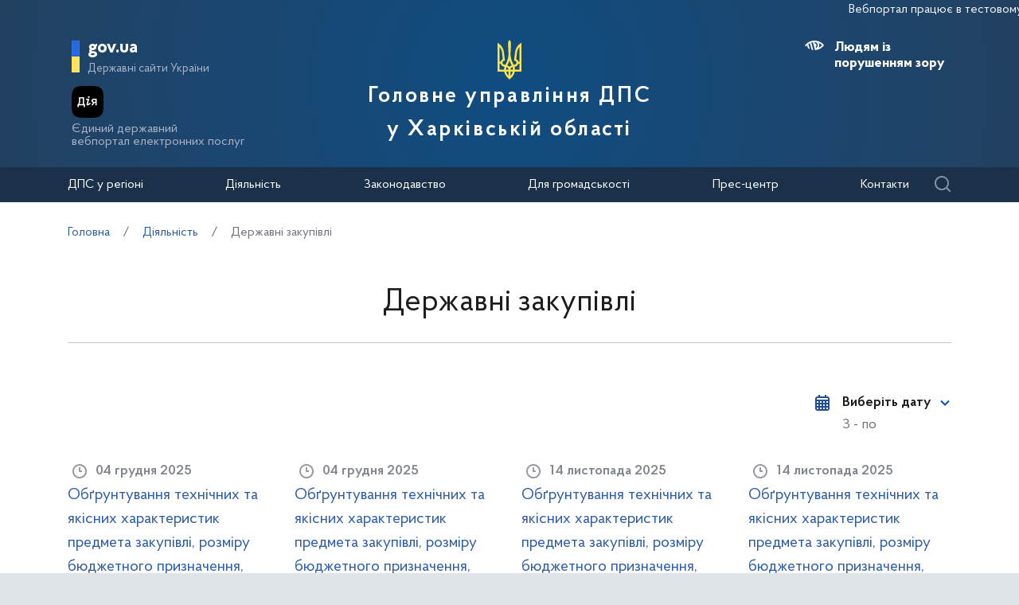

--- FILE ---
content_type: application/javascript; charset=utf-8
request_url: https://kh.tax.gov.ua/js/common.js?20251013
body_size: 4655
content:
var anons_timeout = false;
var pad_mode = false;
var blinded_zoom = localStorage.getItem("blinded_zoom");
var blinded_percent = typeof blinded_zoom === "undefined" || blinded_zoom === null ? 1 : parseFloat(blinded_zoom);

function isMobile() {
    var a = navigator.userAgent||navigator.vendor||window.opera;
    var d = /(android|bb\d+|meego).+mobile|avantgo|bada\/|blackberry|blazer|compal|elaine|fennec|hiptop|iemobile|ip(hone|od)|iris|kindle|lge |maemo|midp|mmp|mobile.+firefox|netfront|opera m(ob|in)i|palm( os)?|phone|p(ixi|re)\/|plucker|pocket|psp|series(4|6)0|symbian|treo|up\.(browser|link)|vodafone|wap|windows (ce|phone)|xda|xiino/i.test(a)||/1207|6310|6590|3gso|4thp|50[1-6]i|770s|802s|a wa|abac|ac(er|oo|s\-)|ai(ko|rn)|al(av|ca|co)|amoi|an(ex|ny|yw)|aptu|ar(ch|go)|as(te|us)|attw|au(di|\-m|r |s )|avan|be(ck|ll|nq)|bi(lb|rd)|bl(ac|az)|br(e|v)w|bumb|bw\-(n|u)|c55\/|capi|ccwa|cdm\-|cell|chtm|cldc|cmd\-|co(mp|nd)|craw|da(it|ll|ng)|dbte|dc\-s|devi|dica|dmob|do(c|p)o|ds(12|\-d)|el(49|ai)|em(l2|ul)|er(ic|k0)|esl8|ez([4-7]0|os|wa|ze)|fetc|fly(\-|_)|g1 u|g560|gene|gf\-5|g\-mo|go(\.w|od)|gr(ad|un)|haie|hcit|hd\-(m|p|t)|hei\-|hi(pt|ta)|hp( i|ip)|hs\-c|ht(c(\-| |_|a|g|p|s|t)|tp)|hu(aw|tc)|i\-(20|go|ma)|i230|iac( |\-|\/)|ibro|idea|ig01|ikom|im1k|inno|ipaq|iris|ja(t|v)a|jbro|jemu|jigs|kddi|keji|kgt( |\/)|klon|kpt |kwc\-|kyo(c|k)|le(no|xi)|lg( g|\/(k|l|u)|50|54|\-[a-w])|libw|lynx|m1\-w|m3ga|m50\/|ma(te|ui|xo)|mc(01|21|ca)|m\-cr|me(rc|ri)|mi(o8|oa|ts)|mmef|mo(01|02|bi|de|do|t(\-| |o|v)|zz)|mt(50|p1|v )|mwbp|mywa|n10[0-2]|n20[2-3]|n30(0|2)|n50(0|2|5)|n7(0(0|1)|10)|ne((c|m)\-|on|tf|wf|wg|wt)|nok(6|i)|nzph|o2im|op(ti|wv)|oran|owg1|p800|pan(a|d|t)|pdxg|pg(13|\-([1-8]|c))|phil|pire|pl(ay|uc)|pn\-2|po(ck|rt|se)|prox|psio|pt\-g|qa\-a|qc(07|12|21|32|60|\-[2-7]|i\-)|qtek|r380|r600|raks|rim9|ro(ve|zo)|s55\/|sa(ge|ma|mm|ms|ny|va)|sc(01|h\-|oo|p\-)|sdk\/|se(c(\-|0|1)|47|mc|nd|ri)|sgh\-|shar|sie(\-|m)|sk\-0|sl(45|id)|sm(al|ar|b3|it|t5)|so(ft|ny)|sp(01|h\-|v\-|v )|sy(01|mb)|t2(18|50)|t6(00|10|18)|ta(gt|lk)|tcl\-|tdg\-|tel(i|m)|tim\-|t\-mo|to(pl|sh)|ts(70|m\-|m3|m5)|tx\-9|up(\.b|g1|si)|utst|v400|v750|veri|vi(rg|te)|vk(40|5[0-3]|\-v)|vm40|voda|vulc|vx(52|53|60|61|70|80|81|83|85|98)|w3c(\-| )|webc|whit|wi(g |nc|nw)|wmlb|wonu|x700|yas\-|your|zeto|zte\-/i.test(a.substr(0,4));

    if (!d)
        d = /\((iPad;|Linux; Android)/i.test(a);


    return $(window).width() < 768 || (d && $(window).width() < 768) ? true : false;
}

function init_calendar()
{
    $('.js-calendar').datepicker({
        inline: true,
        defaultDate: '01/20/2020',
        showOtherMonths: true,
        dayNames: ['понеділок', 'вівторок', 'середа', 'четвер', 'п&#39;ятниця', 'субота', 'неділя'],
        monthNames: ['Січень', 'Лютий', 'Березень', 'Квітень', 'Травень', 'Червень', 'Липень', 'Серпень', 'Вересень', 'Жовтень', 'Листопад', 'Грудень'],
        dayNamesMin: ['Пн', 'Вт', 'Ср', 'Чт', 'Пт', 'Сб', 'Нд'],
        prevText: '<i class="calendar__icon calendar__icon--prev icon-arrow"></i>',
        nextText: '<i class="calendar__icon calendar__icon--next icon-arrow"></i>'
    });
}

function next_anons()
{
    clearTimeout(anons_timeout);

    if (jQuery(".mainnews__anons-container .shortnews__item").length) {
        var active = jQuery(".mainnews__anons-container .shortnews__item-active");
        var next = (active.index() + 1) >= jQuery(".mainnews__anons-container .shortnews__item").length ? 0 : active.index() + 1;

        jQuery(".mainnews__anons-container .shortnews__item").removeClass('shortnews__item-active');
        jQuery(".mainnews__anons-container .shortnews__item:eq(" + next + ")").addClass('shortnews__item-active');

        jQuery(".mainnews__anons-dots .shortnews__dot").removeClass('shortnews__dot-active');
        jQuery(".mainnews__anons-dots .shortnews__dot:eq(" + next + ")").addClass('shortnews__dot-active');

        init_anons();
    }
}

function init_anons() {
    if (jQuery(".mainnews__anons-container .shortnews__item").length) {
        anons_timeout = setTimeout(function(){
            next_anons();
        }, 5000);
    }
}

function detect_cords(cords)
{
    var result = {
        left: 0,
        top: 0,
        width: 0,
        height: 0,
    };

    cords = cords.split(',');

    var data = {
        top: [],
        left: []
    };

    cords.forEach(function(item, index) {
        item = parseInt(item);
        if (index%2==0)
            data.left.push(item);
        else
            data.top.push(item);
    });

    result.left = Math.min.apply(Math, data.left);
    result.top = Math.min.apply(Math, data.top);
    result.width = Math.max.apply(Math, data.left) - Math.min.apply(Math, data.left);
    result.height = Math.max.apply(Math, data.top) - Math.min.apply(Math, data.top);

    return result;
}

function init_map() {
    if (jQuery(".map__polygon-image").length > 0) {
        try{
            $('.map__polygon-image').maphilight({
                fillColor: 'ffe358',
                fillOpacity: 1,
                strokeColor: 'ffffff',
                strokeWidth: 2,
                shadow:false,
                shadowBackground:"ffffff"
            });

            $("#mapukraine area").mouseover(function(e){
                var area = $(this);
                var map = $(".map__polygon-image");

                var coords = detect_cords(area.attr('coords'));

                if ($(".map__hint").length==0)
                    $("body").append('<div class="map__hint"></div>');

                var container = $(".map__hint");

                if (area.data('left'))
                    container.html(area.attr('title')).css({
                        top: area.offset().top - map.height() + area.data('top'),
                        left: area.offset().left + area.data('left'),
                    }).addClass('show');
                else
                    container.html(area.attr('title')).css({
                        top: area.offset().top - map.height() + coords.top,
                        left: area.offset().left + coords.left - container.width(),
                    }).addClass('show');


            }).mouseout(function(){
                $(".map__hint").remove();
            });
        } catch(e){}
    }
}

function init_gallery()
{
    $(".js-gallery__link").fancybox({
        prevEffect	: 'fade',
        nextEffect	: 'fade',
        maxWidth: 1140,
        margin: 10,
        padding: 40,
        arrows: true,
        helpers	: {
            title	: {
                type: 'inside'
            },
            thumbs	: {
                width	: 50,
                height	: 50
            }
        },
        beforeShow: function(){
            var element = $(this.element);
            var size = element.data('size') ? '<div class="downloadbtn__size">' + element.data('size') + '</div>' : '';
            this.title = '<div class="counter">' + ((this.index + 1) + ' з ' + this.group.length) + '</div><div class="downloadbtn"><a target="_blank" href="' + element.attr('href') + '"><div class="downloadbtn__text">Завантажити оригінальне зображення</div>' + size + '</a></div>';
        }
    });
}

function resize_tab()
{

    // if (($(window).width() > 424 && $(window).width() < 1160) && $(location).attr('pathname') !== '/') {
    if ($(window).width() > 424 && $(window).width() < 1160) {
            $('meta[name=viewport]').attr('content', 'user-scalable=0, width=1159');
    } else {
        $('meta[name=viewport]').attr('content', 'width=device-width, initial-scale=1');
    }
}

function check_blinded()
{
    var action = JSON.parse(localStorage.getItem("blinded"))
    action = action==1 ? true : false;
    if (typeof arguments[0] === "boolean") {
        var set = arguments[0];
        action = set;

        if (set) {
            localStorage.setItem("blinded", "1");
        }
        else {
            localStorage.setItem("blinded", "0");
        }
    } else {
        // dom ready
        $("body").css({
            'font-size': (blinded_percent * 100) + '%'
        })
    }

    if (action) {
        $("html").addClass('blinded');
        $(".maininfo__blind").addClass('maininfo__blind-active');
        $(".js-maininfo__usefull-link-blinded").addClass('maininfo__usefull-link-blinded-active');
        $("head").append('<link rel="stylesheet" media="all" href="/css/blinded.css?20210419" class="for-blinded" >');
    } else {
        $("html").removeClass('blinded');
        $(".maininfo__blind").removeClass('maininfo__blind-active');
        $(".js-maininfo__usefull-link-blinded").removeClass('maininfo__usefull-link-blinded-active');
        $("head").find('>.for-blinded').remove();
        $("body").css({
            'font-size': '100%'
        });
        localStorage.setItem("blinded", "0");
    }
}

$(document).ready(function() {

	// go js
    jQuery("body").on('click', '.maininfo__toggle, .maininfo__toggled-close, .js-mtm-close', function(e){
        e.preventDefault();
        console.log(123);
        $(".maininfo__toggled").toggleClass('maininfo__toggled-opened');
        $("body").toggleClass('disablescroll');
    });

    jQuery("body").on('click', '.maininfo__menu-link-submenu >a', function(e){
        e.preventDefault();
        var btn = $(this).parent();
        if (isMobile()) {
            btn.toggleClass('maininfo__menu-link-submenu-opened');
        } else {
            var was = btn.hasClass('maininfo__menu-link-submenu-opened') ? true : false;
            $(".maininfo__menu-link-submenu-opened").removeClass('maininfo__menu-link-submenu-opened');

            if (!was)
                btn.addClass('maininfo__menu-link-submenu-opened')
        }
    });

    jQuery("body").on('click', '.helpers__search-link, .searchform__opened-close', function(e){
        e.preventDefault();
        $(".searchform").toggleClass('searchform__opened');
    });

    jQuery("body").on('click', '.searchform__button', function(e){
        e.preventDefault();
        $(this).parent().find('.searchform__button').toggleClass('searchform__button-active');
    });

    jQuery("body").on('click', '.information__item-title', function(e){
        e.preventDefault();
        var btn = $(this);

        if (!btn.parent().hasClass('active'))
        {
            $(".information__accord .information__item").removeClass('active');
            btn.parent().addClass('active');
        }

    });

    jQuery("body").on('click', '.mainnews__tag', function(e){
        e.preventDefault();
        var btn = $(this);

        if (!btn.hasClass('mainnews__tag-active')) {
            btn.parent().find('.mainnews__tag').removeClass('mainnews__tag-active');
            btn.addClass('mainnews__tag-active');
        }
    });

    jQuery("body").on('click', '.news__datechoose', function(e){
        e.preventDefault();
        $(this).toggleClass('news__datechoose-opened');
        $(".news__datepicker").toggleClass('news__datepicker-visible');
    });

    jQuery("body").on('click', '.js-opendata__tag', function(e){
        e.preventDefault();
        var btn = $(this);
        var container = $(this).parent();

        if (isMobile() && !container.hasClass('opendata__tags-opened')) {
            container.addClass('opendata__tags-opened');
        } else {
            btn.parent().find('.opendata__tag').removeClass('opendata__tag-active');
            btn.addClass('opendata__tag-active');
            container.removeClass('opendata__tags-opened');
        }
    });

    jQuery("body").on('click', '.js-searchresults__filtertoggle', function(e){
        e.preventDefault();
        $(".searchresults__innerfilter").toggleClass('searchresults__innerfilter-opened');
    });

    jQuery("body").on('click', '.datepicker__holder >a', function(e){
        e.preventDefault();
        var btn = $(this);
        btn.parent().find('.datepicker__calendar').toggleClass('datepicker__calendar-visible');
    });

    jQuery("body").on('click', '.kodex__articlelink >a, .js-kodex__toggle', function(e){
        e.preventDefault();
        var btn = $(this);
        btn.parent().toggleClass('kodex__articlelink-active');
    });

    jQuery("body").on('click', '.js-kodex__more', function(e){
        e.preventDefault();
        var btn = $(this);
        btn.toggleClass('kodex__more-active');
    });

    jQuery("body").on('click', '.js-kodex__togglemobile, .kodex__sidebar-close', function(e){
        e.preventDefault();
        $(".kodex__sidebar").toggleClass('kodex__sidebar-opened');
        $("body").toggleClass('disablescroll');
    });

    jQuery("body").on('click', '.scrolltop', function(e){
        e.preventDefault();
        var body = $("html, body");
        body.stop().animate({scrollTop: 0}, '200', 'swing');
    });

    jQuery("body").on('click', '.js-kodex__subcontainer', function(e){
        if (isMobile()) {
            var btn = $(e.target);
            if (btn.hasClass('kodex__subcontainer')) {
                e.preventDefault();
                $(".kodex__sidebar .kodex__sidelink-active").removeClass('kodex__sidelink-active');
                $(".kodex__sidebar").removeClass('kodex__sidebar-submenu');
                $(".kodex").removeClass('kodex-submenu');
            }
        }
    });

    jQuery("body").on('click', '.js-subtitle__domain, .js-subtitle__title, .subtitle__menuclose', function(e){
        e.preventDefault();
        $(".subtitle__popup").toggleClass('subtitle__popup-opened');
    });

    jQuery("body").on('click', '.js-fcontacts__title-text', function(e){
        e.preventDefault();
        $(".fcontacts__title").toggleClass('fcontacts__title-opened');
        $(".fcontacts__map").toggleClass('fcontacts__map-opened');
    });

    jQuery("body").on('click', '.kodex__sidelink >a', function(e){
        var btn = $(this);

        if (btn.parent().find('.kodex__subcontainer').length > 0) {
            $(".kodex__sidebar .kodex__sidelink-active").removeClass('kodex__sidelink-active');
            btn.parent().addClass('kodex__sidelink-active');
            /*$(".kodex__sidebar").addClass('kodex__sidebar-submenu');
            $(".kodex").addClass('kodex-submenu');*/
        }
    });

    jQuery("body").on('click', '.js-maininfo__usefull-link-blinded, .js-helpers__usefull-link-blinded', function(e){
        e.preventDefault();
        var btn = $(".js-maininfo__usefull-link-blinded");
        btn.toggleClass('maininfo__usefull-link-blinded-active');
        check_blinded(btn.hasClass('maininfo__usefull-link-blinded-active') ? true : false);
    });

    jQuery("body").on('click', '.js-maininfo__blindlink-plus, .js-maininfo__blindlink-minus', function(e){
        e.preventDefault();
        var btn = $(this);

        if (btn.hasClass('js-maininfo__blindlink-plus')) {
            if (blinded_percent < 1.4)
                blinded_percent += 0.2;
        } else {
            if (blinded_percent > 0.8)
                blinded_percent -= 0.2;
        }

        localStorage.setItem("blinded_zoom", JSON.stringify(blinded_percent));

        $("body").css({
            'font-size': (blinded_percent * 100) + '%'
        })
    });

    // detect kodex opened menu
    if ($(".kodex__sidelink-active").length > 0 && $(".kodex__sidelink-active ul").length > 0) {
        /* $(".kodex__sidebar").addClass('kodex__sidebar-submenu');
        $(".kodex").addClass('kodex-submenu'); */
    }

    jQuery(document).on('click', '*', function(e){
        var btn = $(e.target);
        if (!isMobile() && $(".maininfo__menu-link-submenu-opened").length) {

            if (btn.parents('.maininfo__menu').length==0) {
                $(".maininfo__menu-link-submenu-opened").removeClass('maininfo__menu-link-submenu-opened');
                console.log('prevent');
                e.stopPropagation();
                e.preventDefault();
            }
        }

        return true;
    });

    jQuery( window ).scroll(function() {
        var st = window.pageYOffset || document.documentElement.scrollTop;
        if (isMobile()) {

            if (st) {
                $("header").addClass('header__fixed');
            } else {
                $("header").removeClass('header__fixed');
            }

        }

        if (st) {
            $(".scrolltop").addClass('scrolltop-visible');
        } else {
            $(".scrolltop").removeClass('scrolltop-visible');
        }

    });

    jQuery( window ).scroll(function() {
        if (isMobile()) {
            var st = window.pageYOffset || document.documentElement.scrollTop;

            if (st)
                $("header").addClass('header__fixed');
            else
                $("header").removeClass('header__fixed');
        }
    });

    jQuery( window ).resize(function(e) {
        resize_tab();
    });

    if (isMobile() && $(".container__inner table").length > 0)
        $.each($(".container__inner table"), function(i, item) {
            item = $(item);

            if (!item.parent().hasClass('table__responsive')) {
                item.addClass('table');
                item.replaceWith('<div class="table__responsive">' + item[0].outerHTML + '</div>');
            }
        });

    init_calendar();
    init_anons();
    init_map();
    init_gallery();
    resize_tab();
    check_blinded();

    $(".select2").select2();

    $('.link-logo-action').click(function() {
        if (window.location.pathname !== '/') {
            window.location = $(this).data('target-page');

            return false;
        }

        $('html, body').animate({scrollTop: 0},500);

        return false;
    });
});

--- FILE ---
content_type: image/svg+xml
request_url: https://kh.tax.gov.ua/img/footer/eu4pfm.svg
body_size: 998
content:
<svg width="146" height="32" viewBox="0 0 146 32" fill="none" xmlns="http://www.w3.org/2000/svg">
<path d="M18.4969 24.7483V27.1171H0.455368V0H18.1546V2.36876H3.10321V12.1454H16.2283V14.399H3.10321V24.7483H18.4969Z" fill="white"/>
<path d="M34.3815 24.9008C36.0696 24.9008 37.4757 24.5755 38.5999 23.9282C39.7208 23.2776 40.6168 22.427 41.2847 21.3697C41.9525 20.3124 42.419 19.1094 42.6841 17.7606C42.9492 16.4119 43.0801 15.0496 43.0801 13.6738V0H45.728V13.6738C45.728 15.5071 45.5266 17.2455 45.1239 18.8857C44.7212 20.5293 44.0701 21.9729 43.1774 23.22C42.2814 24.467 41.1169 25.46 39.6805 26.1987C38.2442 26.9375 36.489 27.3068 34.4218 27.3068C32.3042 27.3068 30.5188 26.9171 29.0691 26.1411C27.6193 25.3651 26.4514 24.3417 25.5722 23.0675C24.6896 21.7933 24.0586 20.3429 23.6794 18.7129C23.3002 17.0829 23.1123 15.402 23.1123 13.6704V0H25.7232V13.6738C25.7232 15.1004 25.8608 16.4865 26.1393 17.8352C26.4179 19.1839 26.8877 20.3802 27.5589 21.4239C28.2267 22.4677 29.116 23.3081 30.2269 23.9452C31.331 24.5823 32.717 24.9008 34.3815 24.9008Z" fill="white"/>
<path d="M60.4795 31.9648V26.275H49.4351V21.7307L62.1038 5.30859H65.547V21.6934H68.8761V26.275H65.547V31.9648H60.4795V31.9648ZM54.5026 21.69H61.0467V13.0587L54.5026 21.69Z" fill="#FFCC00"/>
<path d="M73.6422 27.1171V0H84.7605C85.9216 0 86.9855 0.247381 87.9553 0.745533C88.9252 1.2403 89.7642 1.89094 90.4723 2.69409C91.177 3.49723 91.7341 4.40542 92.1368 5.42545C92.5395 6.44547 92.7409 7.47566 92.7409 8.51941C92.7409 9.6411 92.553 10.7153 92.1737 11.7455C91.7945 12.7757 91.2643 13.6873 90.5864 14.4769C89.9051 15.2665 89.093 15.9036 88.1466 16.3882C87.2002 16.8728 86.1465 17.1134 84.9887 17.1134H76.2901V27.1205H73.6422V27.1171ZM76.2867 14.7412H84.8712C85.6531 14.7412 86.3646 14.5684 87.009 14.2261C87.6533 13.8839 88.2003 13.423 88.6534 12.8503C89.1064 12.2776 89.4588 11.6168 89.7138 10.8645C89.9655 10.1121 90.0931 9.32933 90.0931 8.51602C90.0931 7.6756 89.9488 6.87924 89.6568 6.13032C89.3682 5.378 88.9755 4.72397 88.4856 4.16482C87.9956 3.60567 87.415 3.16513 86.7472 2.84658C86.0794 2.52804 85.378 2.36876 84.6497 2.36876H76.2901V14.7412H76.2867Z" fill="white"/>
<path d="M97.1669 27.1171V0H114.792V2.36876H99.8147V12.3386H112.447V14.5548H99.8147V27.1205H97.1669V27.1171Z" fill="white"/>
<path d="M143.234 27.1171V4.84935L133.438 22.0746H131.887L122.091 4.84935V27.1171H119.444V0H122.165L132.642 18.5604L143.194 0H145.878V27.1171H143.234V27.1171Z" fill="white"/>
<path d="M145.884 29.6211H69.1339V30.1304H145.884V29.6211Z" fill="#FFCC00"/>
<path d="M58.2284 29.6211H0.338379V30.1304H58.2284V29.6211Z" fill="#FFCC00"/>
</svg>
